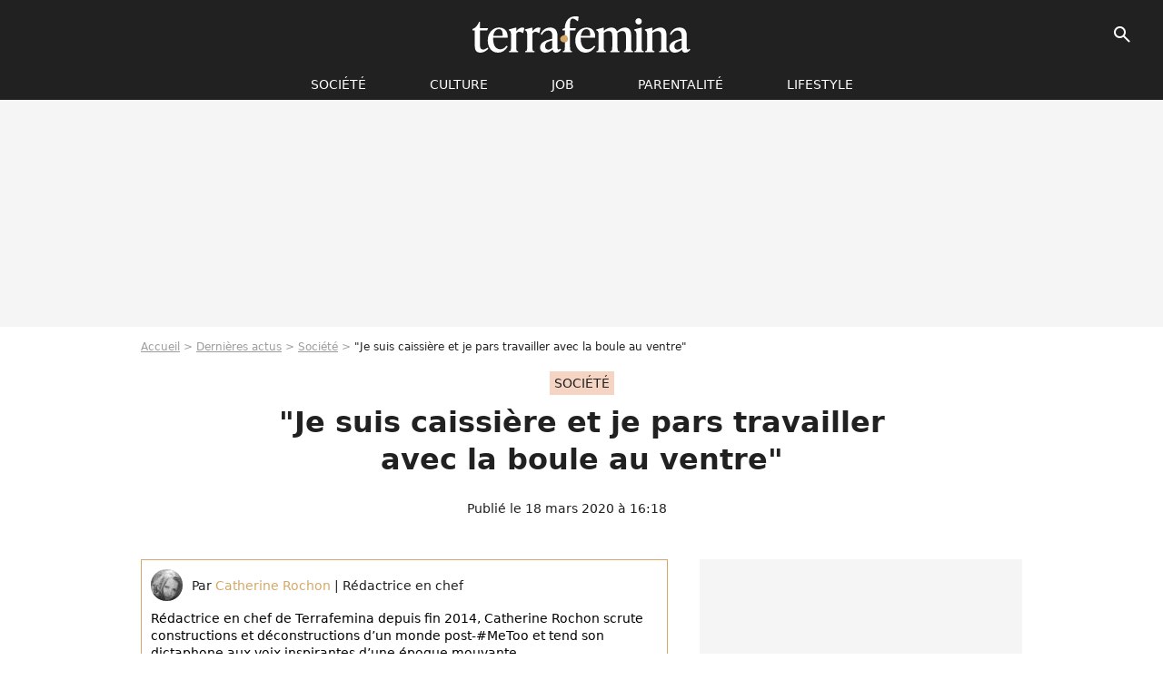

--- FILE ---
content_type: text/html; charset=UTF-8
request_url: https://www.terrafemina.com/article/coronavirus-une-caissiere-du-grand-est-obligee-de-travailler-temoigne_a352933/1
body_size: 14403
content:
<!DOCTYPE html>
<html>
    <head>
        <meta charset="UTF-8">
        <meta name="robots" content="index,follow,max-snippet:-1,max-image-preview:large,max-video-preview:6" />
                <meta name="viewport" content="width=device-width, initial-scale=1.0, maximum-scale=1.0, minimum-scale=1.0, user-scalable=no">
        <title>&quot;Je suis caissière et je pars travailler avec la boule au ventre&quot; - Terrafemina</title>
            
                                                                                                                                                                                                                        
        
            <meta property="og:url" content="https://www.terrafemina.com/article/coronavirus-une-caissiere-du-grand-est-obligee-de-travailler-temoigne_a352933/1">
    
    
    
    
                    <meta property="article:published_time" content="2020-03-18T16:18:00+01:00">
    
                    <meta property="article:modified_time" content="2020-03-18T16:18:00+01:00">
    
            <meta property="article:section" content="Société" />
    
                        <meta property="article:tag" content="Société" />
                    <meta property="article:tag" content="maladies" />
            
        <meta name="keywords" content="" />
        <meta name="Googlebot" content="noarchive" />
        <meta name="author" content="Terrafemina" />
        <meta name="country" content="France" />
        <meta name="geo.country" content="FR" />
                <meta name="description" content="Sofia est hôtesse de caisse dans un hypermarché de Metz. Une région particulièrement touchée par l&amp;#039;épidémie de coronavirus. Obligée de travailler pendant le confinement, elle nous livre son témoignage." />
                        <meta name="twitter:site" content="@terrafemina" />
                    <meta property="og:type" content="article" />
        <meta name="twitter:card" content="summary_large_image" />
                <meta property="og:title" content="&quot;Je suis caissière et je pars travailler avec la boule au ventre&quot;" />
        <meta name="twitter:title" content="&quot;Je suis caissière et je pars travailler avec la boule au ventre&quot;" />
                        <meta property="og:description" content="Sofia est hôtesse de caisse dans un hypermarché de Metz. Une région particulièrement touchée par l&amp;#039;épidémie de coronavirus. Obligée de travailler pendant le confinement, elle nous livre son témoignage." />
        <meta name="twitter:description" content="Sofia est hôtesse de caisse dans un hypermarché de Metz. Une région particulièrement touchée par l&amp;#039;épidémie de coronavirus. Obligée de travailler pendant le confinement, elle nous livre son témoignage." />
                            <meta property="og:image" content="https://static1.terrafemina.com/articles/3/35/29/33/@/526270-hotesse-de-caisse-photo-d-illustration-1200x630-2.jpeg" />
    <meta name="twitter:image" content="https://static1.terrafemina.com/articles/3/35/29/33/@/526270-hotesse-de-caisse-photo-d-illustration-1200x630-2.jpeg" />
                                                
        <link rel="shortcut icon" type="image/x-icon" href="https://static1.terrafemina.com/build/tf_fr/favicon.bb8044dc.png">
        <link rel="icon" type="image/ico" href="https://static1.terrafemina.com/build/tf_fr/favicon.bb8044dc.png">

                        
                        <link rel="preload" href="https://static1.terrafemina.com/build/tf_fr/logo_brand_main.0b5ba459.svg" as="image" />
        
    
            
            
                    <link rel="preload" href="https://static1.terrafemina.com/build/tf_fr/article-3a3f80b9652fde12b51a.css" as="style" />
        <link rel="stylesheet" href="https://static1.terrafemina.com/build/tf_fr/article-3a3f80b9652fde12b51a.css">
    
                
        
<script type="text/javascript">
(function(global) {
    var fontCss           = localStorage.getItem('pp_font_code');
    var distantFontHash   = localStorage.getItem('pp_font_url');
    var currentFontHash   = "https\u003A\/\/static1.terrafemina.com\/build\/tf_fr\/fonts_standalone\u002D839a86215bf0d18acd64.css";

    if (fontCss && distantFontHash && (distantFontHash === currentFontHash)) {
        var style           = document.createElement('style');
            style.type      = 'text/css';
            style.innerHTML = fontCss;

        document.head.appendChild(style);
    }
}(window));
</script>

            </head>

    
    <body class="article-universe articlepage-route ">
    
                <div class="sub-body">
            

<header id="header-main" class="header-main js-header-main">
    <div class="header-top">
        <div class="header-top-left">
            <i id="header-main-menu-icon" class="header-main-menu-icon ui-icons">menu</i>
            <i id="header-main-close-icon" class="header-main-close-icon ui-icons">close2</i>
        </div>

                                <span class="js-b16 1F header-main-logo" aria-label="Accueil">
                <img
                    class="header-logo"
                    src="https://static1.terrafemina.com/build/tf_fr/logo_brand_main.0b5ba459.svg"
                    alt="Terrafemina"
                    width="202"
                    height="50"
                >
            </span>
                    
        <div class="header-top-right">
                        <div class="header-main-btn-holder">
                                    
                                                </div>
            
                                        <i id="header-main-search-icon" class="ui-icons header-main-search-icon">search</i>
                    </div>
    </div>

                        <nav id="header-nav-panel" class="header-bottom header-nav-unloaded"  data-subnav="/api/menu" >
            
                
    <div class="header-main-dropdown-container js-nav-item-holder">
        <div class="header-main-category">
                            <span class="js-b16 1FCB4A4C1FC24F424643CB433FCB21232C2C header-main-nav-link ">société</span>
            
                            <i class="header-icon-more ui-icons">chevron_bot</i>
                <i class="header-icon-next ui-icons js-btn-expand-subnav">chevron_right</i>
                    </div>

                    <div class="header-main-subcategory js-subnav-item-holder" data-key="societe"></div>
            </div>
            
                
    <div class="header-main-dropdown-container js-nav-item-holder">
        <div class="header-main-category">
                            <span class="js-b16 1FCB4A4C1F42C348CBC3C1433FCB2122262C header-main-nav-link ">Culture</span>
            
                            <i class="header-icon-more ui-icons">chevron_bot</i>
                <i class="header-icon-next ui-icons js-btn-expand-subnav">chevron_right</i>
                    </div>

                    <div class="header-main-subcategory js-subnav-item-holder" data-key="culture"></div>
            </div>
            
                
    <div class="header-main-dropdown-container js-nav-item-holder">
        <div class="header-main-category">
                            <span class="js-b16 1FCB4A4C1FCBC14AC44A46483FCB22222C header-main-nav-link ">Job</span>
            
                            <i class="header-icon-more ui-icons">chevron_bot</i>
                <i class="header-icon-next ui-icons js-btn-expand-subnav">chevron_right</i>
                    </div>

                    <div class="header-main-subcategory js-subnav-item-holder" data-key="job"></div>
            </div>
            
                
    <div class="header-main-dropdown-container js-nav-item-holder">
        <div class="header-main-category">
                            <span class="js-b16 1FCB4A4C1F4349444A49CBC23FCB262B2C header-main-nav-link ">Parentalité</span>
            
                            <i class="header-icon-more ui-icons">chevron_bot</i>
                <i class="header-icon-next ui-icons js-btn-expand-subnav">chevron_right</i>
                    </div>

                    <div class="header-main-subcategory js-subnav-item-holder" data-key="parentalite"></div>
            </div>
            
                
    <div class="header-main-dropdown-container js-nav-item-holder">
        <div class="header-main-category">
                            <span class="js-b16 1FCB4A4C1F48464443C2CBC648433FCB212B2521 header-main-nav-link ">Lifestyle</span>
            
                            <i class="header-icon-more ui-icons">chevron_bot</i>
                <i class="header-icon-next ui-icons js-btn-expand-subnav">chevron_right</i>
                    </div>

                    <div class="header-main-subcategory js-subnav-item-holder" data-key="lifestyle"></div>
            </div>
</nav>
            
        <div id="header-main-search-container" class="header-main-search-container">
        <div id="header-main-search-canceled" class="header-main-search-canceled">Annuler</div>

        
<form method="post" action="/rechercher" class="search-form js-search">
    <label for="search_bar" class="search-form-label" aria-label="Rechercher sur Terrafemina"><i class="search-form-picto ui-icons">search</i></label>
    <input
        id="search_bar"
        name="q"
        type="text"
        class="search-form-input js-input-txt"
        placeholder="Rechercher sur Terrafemina"
    />
    <button type="submit" class="search-form-submit js-submit-form" disabled aria-label="__label.header.search.submit">
        OK
    </button>
</form></div>
    </header>
                    
            
    

                            



    


<div class="ad-placement ad-placement-header ad-placeholder">
                    <div class="ad-logo"></div>    
    <div class="ad-container">
        
                    <div class="ad-item "
                id="jad-header-01"
                data-position="header"
                data-device="all"
                data-keywords="%7B%22special-targeting%22%3A%22header%22%7D">
            </div>
            </div>
</div>

            
            <main class="main-content" id="main-content">
                            <div class="breadcrumb">
    <a class="item" href="/">Accueil</a><a class="item" href="/news/1">Dernières actus</a><a class="item" href="/tag/societe_t2577">Société</a><h1 class="item" role="heading" aria-level="1">"Je suis caissière et je pars travailler avec la boule au ventre"</h1></div>            
                                

<div class="article-title-container mg-container">
            <div class="article-title-label">
            
                                    
                    
        
            
        
        
            <span class="label label-type-univers">
                    Société
                </span>
    
            
            
                    </div>
    
                                                        
    
    
    
    <div class="title-page-container"
            >
                <div class="title-page-text">
        &quot;Je suis caissière et je pars travailler avec la boule au ventre&quot;</div></div>


    
    <div class="article-title-published-container">
        <span class="article-title-published">
                            Publié le  18 mars 2020 à 16:18
                    </span>
                    



<div class="share-container js-share"
            data-title="&quot;Je suis caissière et je pars travailler avec la boule au ventre&quot;"
    
    
    
                
                                            
                            
         data-jan="{&quot;eventAction&quot;:[&quot;click&quot;],&quot;eventName&quot;:&quot;social_share&quot;,&quot;position_name&quot;:&quot;social_share_button&quot;}"
    
>
    <div class="icon-container article-title-share ">
        <i class="ui-icons icon-share icon-share">share</i>
    </div>

            <span class="txt-container">Partager</span>
    </div>
            </div>
</div>



                                <div class="gd-2-cols">
                                        <div class="left-col">
                            <section class="article-container">
                                        
            
        <div class="author-article-bio-container mg-content">
            <div class="author-article-bio-link-container">
                <img src="https://static1.terrafemina.com/authors/2/67/2/@/672-5d9da33d86235-35x35-1.jpg"
                    class="author-article-picture"
                    width="35"
                    height="35"
                />

                <span class="author-article-bio-link-span">
                    Par

                    <span class="author-article-bio-name">
                                            <a class="author-article-bio-link" href="/auteur/catherine-rochon_a672">Catherine Rochon</a>
                                        </span>

                    |

                    <span class="author-article-bio-status">
                                            Rédactrice en chef
                                        </span>
                </span>
            </div>

                        <div class="author-article-bio-description">
                Rédactrice en chef de Terrafemina depuis fin 2014, Catherine Rochon scrute constructions et déconstructions d’un monde post-#MeToo et tend son dictaphone aux voix inspirantes d’une époque mouvante.
            </div>
            
                                                </div>
                        
                    
<div class="article-headline mg-content">
    Sofia est hôtesse de caisse dans un hypermarché de Metz. Une région particulièrement touchée par l'épidémie de coronavirus. Obligée de travailler pendant le confinement, elle nous livre son témoignage.
</div>
        
        <div class="mg-container js-editorial-content" id="article-content">
            
    <div data-src="https://printaudio.360.audion.fm/public/playerScripts/v1/collections/b1cJFL8lGRdd/player.js" class="audion-reader mg-content" id="audion_player_placeholder"></div>
                
        
        
        
        
    <div class="main-media-container mg-content">
                    
            
            

        


        
<div class="player-container js-media-player player-main"  id="player-main">
                                                        
                    <div class="player-item"
        
                    data-playlist-id="x9qkpk"
        
                    data-media-id="0"
        
        
                    data-position="playertop"
        
                    data-smart-mute="1"
        
        data-player-id="x1j452"
    >
        <div class="player-anchor" >
                            <img class="player-thumbnail" src="https://static1.terrafemina.com/articles/3/35/29/33/@/526270-hotesse-de-caisse-photo-d-illustration-580x326-2.jpeg" width="580" height="326" >
                    </div>
    </div>
                        
                </div>

                                </div>








            
                            

    

    
    

<div class="ad-placement ad-placement-atf mg-content ad-only-mobile ad-placeholder ad-entitled">
                    <div class="ad-logo"></div>    
    <div class="ad-container">
                                <div class="ad-title">La suite après la publicité</div>
        
                    <div class="ad-item "
                id="jad-atf_mobile-01"
                data-position="rectangle_atf"
                data-device="mobile"
                data-keywords="%5B%5D">
            </div>
            </div>
</div>

                                            
                                            
                        
        
                        <div class="block-text">
            <p>Sofia*, 22 ans, travaille depuis maintenant deux ans dans un hypermarché de Metz. Un job de caissière qu'elle exerce normalement le dimanche pour gagner un peu d'argent parallèlement à ses études de langues. Mais depuis quelques jours, sa vie a basculé. Son "petit boulot" n'est plus une simple source de revenus : il s'est transformé en piège. Alors que la France <a href="/article/confinement-total-quelles-sont-les-regles_a352897/1">est confinée depuis le 17 mars</a> et que l'épidémie de coronavirus frappe le pays de plein fouet, Sofia est obligée d'aller travailler tous les jours pour faire tourner le magasin. Et de s'exposer quotidiennement au Covid-19. Elle nous raconte son quotidien de la peur dans le Grand Est, <span class="js-b16 [base64]">l'une des régions les plus touchées</span>.</p><p></p><p></p><p>"Il y a encore quelques jours, on nous disait juste de ne pas nous faire la bise quand on arrivait sur place au travail. Et très vite, on est passé au '1,5 mètre de distance', du produit désinfectant que nous devons vaporiser sur les caisses, du <a href="/article/gel-hydroalcoolique-comment-fabriquer-son-gel-hydroalcoolique-pour-toute-la-famille_a352765/1">gel hydroalcoolique</a>- que nous n'avons eu qu'à partir de vendredi dernier- des marqueurs avec du scotch au sol pour respecter la distance de sécurité, des annonces régulières au micro...</p><p><br />Le point de bascule a été samedi dernier. <a href="/article/coronavirus-pourquoi-les-francais-se-sont-rues-sur-le-papier-toilette_a352909/1">On a été dévalisés</a>. Les gens sont arrivés par vagues parce qu'ils ont paniqué. Et ça a duré samedi, dimanche, lundi... Ce lundi, ça a été la catastrophe. La police a même été obligée de réguler l'afflux parce que ça devenait l'émeute. La queue faisait quasiment la moitié du parking et la file d'attente pour passer en caisse traversait quasiment tout le magasin, sachant que c'est une très grande surface. En gros, il fallait une heure et demi pour faire passer ton caddie. La débandade.</p><p>Nous n'avons eu des gants qu'à partir de samedi, mais pas de masque. La distance de sécurité n'a été mise en place que lundi. Mais on touche quand même les articles, les pièces de monnaie, la machine à carte bleue... On est totalement exposé·e·s, tout le temps. Et puis on fait aussi les rayons car certain.es d'entre nous sommes des employé·es polyvalent·es. Donc nous sommes doublement exposé<span>·</span>es : en caisse et en rayon. En plus, je suis obligée de prendre le bus pour me rendre au magasin, ce qui m'expose encore une fois.</p><p>En tant que contrat étudiant, je ne bossais que le dimanche. Mais dimanche matin, on nous a annoncé que nous étions plus ou moins réquisitionné·es. Ce n'était pas tant que l'on faisait des heures en plus, c'est que c'était 'notre devoir envers la Nation' de venir travailler. Le manager nous a dit qu'avec les personnel médical, nous étions le seul corps de métier à travailler pendant le confinement. Et que donc, il était de notre "devoir" de venir et d'aider. Il nous a fait culpabiliser. Le message était clair : 'Même si vous flippez, vous venez quand même'. C'est dégueulasse comme procédé. Il aurait pu juste nous encourager et nous dire : 'Oui, c'est difficile, mais on va tout mettre en oeuvre pour vous protéger.'</p><p></p>
        </div>
        
                                                    
                        
            
<div class="block-media">
            
    

<img class="image-article" src="https://static1.terrafemina.com/articles/3/35/29/33/@/526264-magasin-pendant-l-epidemie-de-coronaviru-580x0-1.jpg" width="580" height="386" loading="lazy" alt="Magasin pendant l&#039;épidémie de coronavirus" />

    <span class="media-copyright">© Abaca</span>
    </div>

    
                                                    
                                            
                        
        
                        <div class="block-text">
            <div class="title-h2">"Tous les jours, je me dis que je peux le choper"</div><p>Est-ce que j'ai peur ? Oui, car c'est quasiment certain que je vais être exposée au virus à un moment donné. Est-ce que je serai contaminée ? Je ne sais pas. Ce qui m'inquiète avant tout, c'est que je suis en confinement avec ma famille, avec ma mère qui est cardiaque et donc une personne à risque. Du coup, j'ai peur, oui.</p><p>Dès que je rentre, je me lave mille fois les mains, je lave tous mes vêtements, je vais prendre une douche. Je n'ai pas peur pour moi en soi. Mais c'est quasiment impossible que je n'attrape pas le virus pendant toute la durée de l'épidémie au vu des interactions que j'ai et que j'aurai, et vue la vitesse de propagation de l'épidémie. Je mets donc potentiellement ma mère en danger.</p><p>Je ne me vois pas arrêter de travailler car j'ai besoin de ce revenu. Et puis de toute façon, je ne peux pas : à moins de faire un arrêt maladie, c'est impossible de ne pas y aller. Un copain avocat m'a dit que <a href="/article/coronavirus-mon-employeur-peut-il-m-obliger-a-venir-sur-mon-lieu-de-travail_a352870/1">le droit de retrait</a> marchait uniquement si l'employeur ne prend pas les mesures nécessaires. En soi, ils respectent <span class="js-b16 45CBCBC0C22D1F1FCCCCCC194C4FC3C443C149434E4349CB1944C11F4649444F1E424FC14F494AC446C1C3C2">les consignes sanitaires données par le gouvernement</span>. Donc j'ai laissé tomber.</p><p>Et surtout que si je tentais un droit de retrait, je ne serai pas payée. Et je n'ai même pas de prime de risque... Je suis coincée. Je vais donc au travail la boule au ventre. Tous les jours, je me dis : 'Aujourd'hui, je peux le choper'. Surtout qu'il y a 14 jours d'incubation.... Je psychote.</p><p>Je sais que là, on est parti·e·s pour au moins 45 jours. Parce que le confinement, cela risque d'être 15 jours + 15 jours, etc... Je fais mes horaires pour le moment, mais je ne suis pas sûre de tenir jusqu'au bout si je vois que cela empire encore de manière exponentielle dans le Grand Est et que le risque est encore plus grand. ON en est déjà à 61 morts... Mais je suis très tiraillée parce que je me dis : si moi je ne le fais pas, si je ne vais plus travailler, un·e collègue ne va pas le faire, puis un·e autre... Et du coup, le magasin risque d'être débordé ou de fermer. Et s'ils ferment, les gens vont paniquer. Donc si je ne vais plus travailler, ayant l'impression d'être une espèce de pilier, j'ai peur que ce soit la catastrophe totale.</p><p>Là, on a reçu quelques litres de gel hydroalcoolique mais quand arriveront les prochains stocks ? Nous ne sommes pas prioritaires par rapport aux personnels hospitaliers, ce qui est tout à fait normal. Mais on est nous aussi exposé·es et on n'est pas sûr·e·s d'avoir tout ce qu'il faut dans les semaines à venir. C'est flippant.</p><p>Mes recommandations pendant cette période de confinement ? Que les gens restent chez eux, qu'ils ne viennent pas en masse dévaliser les rayons des magasins, qu'ils soient solidaires. Nous serons livrés quoi qu'il arrive, les plateformes sont pleines, on restera ouvert. Respectez et pensez aux autres !</p><p></p><p><em>* Le prénom a été changé.</em></p>
        </div>
        
                    
        </div>
    </section>

        
        <section class="mg-container js-embed" data-type="outbrain">
                <!-- OUTBRAIN -->
<div class="OUTBRAIN"
     data-src="https://www.terrafemina.com/article/coronavirus-une-caissiere-du-grand-est-obligee-de-travailler-temoigne_a352933/1"
     data-widget-id="AR_6"
     data-ob-template="terrafemina"
></div>
<!-- OUTBRAIN -->

    </section>

            <section class="mg-container" >
                            
                
                    
    
    
    
    <div class="title-section-container"
            >
                <div class="title-section-text">
        Mots clés</div></div>



            
                                        <span class="js-b16 1FCB4A4C1FC24F424643CB433FCB21232C2C tag-card">
            Société
        </span>
                                            <span class="js-b16 1FCB4A4C1F424F49444649434E4349CB3FCB222B2A23 tag-card">
            confinement
        </span>
                                            <span class="js-b16 1FCB4A4C1F4943CCC21E43C2C24349CB4643484843C23FCB2A tag-card">
            News essentielles
        </span>
                                            <a class="tag-card" href="/tag/maladies_t187">
            maladies
        </a>
                                            <a class="tag-card" href="/tag/travail_t337">
            travail
        </a>
                                            <span class="js-b16 1FCB4A4C1FCB434E4F464C494A4C433FCB222A242B tag-card">
            témoignage
        </span>
                                            <span class="js-b16 1FCB4A4C1F424FC4464B1E2A263FCB222B2226 tag-card">
            Covid-19
        </span>
            </section>
                        </div>
                    
                                        <div class="right-col">
                                                                                


    
    

    
<div class="ad-placement ad-placement-atf mg-container ad-only-desk ad-placeholder ad-sticky">
                    <div class="ad-logo"></div>    
    <div class="ad-container">
        
                    <div class="ad-item "
                id="jad-atf_desktop-01"
                data-position="rectangle_atf"
                data-device="desktop"
                data-keywords="%5B%5D">
            </div>
            </div>
</div>

     
    
    
    <section class="rc-section mg-container">
                            
                
                    
    
    
    
    <div class="title-section-container"
            >
                <div class="title-section-text">
        Sur le même thème</div></div>


    
    <div class="rc-content gd gd-gap-15 gd-s-1">
                                    




        












                



    


    


                        








<article class="news-card news-card-1 news-card-row"     >
    <!-- news card picture -->
                        
            
                    
        
                    
                
                
    
    
    
    
        
                
        <figure class="thumbnail news-card-picture thumbnail-1-1 thumbnail-cover"
                    >
                                    
                            
            
                            
        <img class="thumb-img-100 thumb-img"
            src="https://static1.terrafemina.com/uploads/41/2a/99/7a/8f994456695bae22-105x105-1.jpg"
            alt="&quot;Elle a l&#039;air complètement...&quot; : Zoe Kravitz dévoile son ventre sur le tapis rouge, plus glamour que jamais, les internautes critiquent son physique"
            width="105"
            height="105"
            loading="lazy"
                
            role="presentation"
        />

            
        
        
                </figure>

        
            
    <div class="news-card-info">
                                                        <div class="news-card-label-container">
                                                                                    
                    
        
            
        
        
            <span class="label label-type-univers">
                    cinéma
                </span>
    
                                            </div>
                            
                                                
                                                    <div
                    class="news-card-title"
                                    >

                                            <a href="/article/elle-a-lair-completement-zoe-kravitz-devoile-son-ventre-sur-le-tapis-rouge-plus-glamour-que-jamais-les-internautes-critiquent-son-physique_a376256/1" class="news-card-link"      role="link" aria-label="&quot;Elle a l&#039;air complètement...&quot; : Zoe Kravitz dévoile son ventre sur le tapis rouge, plus glamour que jamais, les internautes critiquent son physique">&quot;Elle a l&#039;air complètement...&quot; : Zoe Kravitz dévoile son ventre sur le tapis rouge, plus glamour que jamais, les internautes critiquent son physique</a>
                    
                </div>
                            
                                                
                                                        <div class="news-card-date">27 août 2025</div>
                                        </div>
</article>

                            




        












                



    


    


                        








<article class="news-card news-card-1 news-card-row"     >
    <!-- news card picture -->
                        
            
                    
        
                    
                
                
    
    
    
    
        
                
        <figure class="thumbnail news-card-picture thumbnail-1-1 thumbnail-cover"
                    >
                                    
                            
            
                            
        <img class="thumb-img-100 thumb-img"
            src="https://static1.terrafemina.com/uploads/6b/78/8a/75/e94302ac27cacaeb-105x105-1.jpg"
            alt="&quot;Quel corps !&quot; : cette star de Gossip Girl sidère ses fans sur le tapis rouge en dévoilant... Son ventre, dans un look très naked dress"
            width="105"
            height="105"
            loading="lazy"
                
            role="presentation"
        />

            
        
        
                </figure>

        
            
    <div class="news-card-info">
                                                        <div class="news-card-label-container">
                                                                                    
                    
        
            
        
        
            <span class="label label-type-univers">
                    musique
                </span>
    
                                            </div>
                            
                                                
                                                    <div
                    class="news-card-title"
                                    >

                                            <a href="/article/quel-corps-cette-star-de-gossip-girl-sidere-ses-fans-sur-le-tapis-rouge-en-devoilant-son-ventre-dans-un-look-tres-naked-dress_a376338/1" class="news-card-link"      role="link" aria-label="&quot;Quel corps !&quot; : cette star de Gossip Girl sidère ses fans sur le tapis rouge en dévoilant... Son ventre, dans un look très naked dress">&quot;Quel corps !&quot; : cette star de Gossip Girl sidère ses fans sur le tapis rouge en dévoilant... Son ventre, dans un look très naked dress</a>
                    
                </div>
                            
                                                
                                                        <div class="news-card-date">8 septembre 2025</div>
                                        </div>
</article>

                            




        












                



    


    


                        








<article class="news-card news-card-1 news-card-row"     >
    <!-- news card picture -->
                        
            
                    
        
                    
                
                
    
    
    
    
        
                
        <figure class="thumbnail news-card-picture thumbnail-1-1 thumbnail-cover"
                    >
                                    
                            
            
                            
        <img class="thumb-img-100 thumb-img"
            src="https://static1.terrafemina.com/uploads/ab/ab/a2/d9/7cf72b8f1c612bdb-105x105-2.jpg"
            alt="&quot; Pas très élégant pour une mère de famille&quot; : Rihanna pose enceinte, ventre à l&#039;air, et fâche les sexistes"
            width="105"
            height="105"
            loading="lazy"
                
            role="presentation"
        />

            
        
        
                </figure>

        
            
    <div class="news-card-info">
                                                        <div class="news-card-label-container">
                                                                                    
                    
        
            
        
        
            <span class="label label-type-univers">
                    News essentielles
                </span>
    
                                            </div>
                            
                                                
                                                    <div
                    class="news-card-title"
                                    >

                                            <a href="/article/pas-tres-chic-pour-une-mere-de-famille-rihanna-pose-enceinte-ventre-a-l-air-et-fache-les-sexistes_a376446/1" class="news-card-link"      role="link" aria-label="&quot; Pas très élégant pour une mère de famille&quot; : Rihanna pose enceinte, ventre à l&#039;air, et fâche les sexistes">&quot; Pas très élégant pour une mère de famille&quot; : Rihanna pose enceinte, ventre à l&#039;air, et fâche les sexistes</a>
                    
                </div>
                            
                                                
                                                        <div class="news-card-date">21 septembre 2025</div>
                                        </div>
</article>

                            




        












                



    


    


                        








<article class="news-card news-card-1 news-card-row"     >
    <!-- news card picture -->
                        
            
                    
        
                    
                
                
    
    
    
    
        
                
        <figure class="thumbnail news-card-picture thumbnail-1-1 thumbnail-cover"
                    >
                                    
                            
            
                            
        <img class="thumb-img-100 thumb-img"
            src="https://static1.terrafemina.com/uploads/85/64/7b/83/4964fae7c07689bc-105x105-1.jpg"
            alt="&quot;C&#039;est le sosie de sa mère&quot;, &quot;Enfin un corps naturel&quot; : la fille de Madonna sidère les internautes en dévoilant son ventre dans une robe ultra sexy"
            width="105"
            height="105"
            loading="lazy"
                
            role="presentation"
        />

            
        
        
                </figure>

        
            
    <div class="news-card-info">
                                                        <div class="news-card-label-container">
                                                                                    
                    
        
            
        
        
            <span class="label label-type-univers">
                    News essentielles
                </span>
    
                                            </div>
                            
                                                
                                                    <div
                    class="news-card-title"
                                    >

                                            <a href="/article/cest-le-sosie-de-sa-mere-enfin-un-corps-naturel-la-fille-de-madonna-sidere-les-internautes-en-devoilant-son-ventre-dans-une-robe-ultra-sexy_a376492/1" class="news-card-link"      role="link" aria-label="&quot;C&#039;est le sosie de sa mère&quot;, &quot;Enfin un corps naturel&quot; : la fille de Madonna sidère les internautes en dévoilant son ventre dans une robe ultra sexy">&quot;C&#039;est le sosie de sa mère&quot;, &quot;Enfin un corps naturel&quot; : la fille de Madonna sidère les internautes en dévoilant son ventre dans une robe ultra sexy</a>
                    
                </div>
                            
                                                
                                                        <div class="news-card-date">27 septembre 2025</div>
                                        </div>
</article>

                        </div>

                        </section>
     
    
    
    <section class="rc-section mg-container">
                            
                
                    
    
    
    
    <div class="title-section-container"
            >
                <div class="title-section-text">
        Les articles similaires</div></div>


    
    <div class="rc-content gd gd-gap-15 gd-s-1">
                                    




        












                



    


    


                        








<article class="news-card news-card-1 news-card-row"     >
    <!-- news card picture -->
                        
            
                    
        
                    
                
                
    
    
    
    
        
                
        <figure class="thumbnail news-card-picture thumbnail-1-1 thumbnail-cover"
                    >
                                    
                            
            
                            
        <img class="thumb-img-100 thumb-img"
            src="https://static1.terrafemina.com/uploads/d1/6f/d7/83/e0ce014cc8c9e5d9-105x105-2.jpg"
            alt="&quot;Annulez leurs concerts&quot; : la Fête de l&#039;Huma suscite l&#039;indignation en programmant des artistes accusés de violences physiques et sexuelles"
            width="105"
            height="105"
            loading="lazy"
                
            role="presentation"
        />

            
        
        
                </figure>

        
            
    <div class="news-card-info">
                                                        <div class="news-card-label-container">
                                                                                    
                    
        
            
        
        
            <span class="label label-type-univers">
                    Société
                </span>
    
                                            </div>
                            
                                                
                                                    <div
                    class="news-card-title"
                                    >

                                            <a href="/article/annulez-leurs-concerts-la-fete-de-lhuma-suscite-lindignation-en-programmant-des-artistes-accuses-de-violences-physiques-et-sexuelles_a376375/1" class="news-card-link"      role="link" aria-label="&quot;Annulez leurs concerts&quot; : la Fête de l&#039;Huma suscite l&#039;indignation en programmant des artistes accusés de violences physiques et sexuelles">&quot;Annulez leurs concerts&quot; : la Fête de l&#039;Huma suscite l&#039;indignation en programmant des artistes accusés de violences physiques et sexuelles</a>
                    
                </div>
                            
                                                
                                                        <div class="news-card-date">11 septembre 2025</div>
                                        </div>
</article>

                            




        












                



    


    


                        








<article class="news-card news-card-1 news-card-row"     >
    <!-- news card picture -->
                        
            
                    
        
                    
                
                
    
    
    
    
        
                
        <figure class="thumbnail news-card-picture thumbnail-1-1 thumbnail-cover"
                    >
                                    
                            
            
                            
        <img class="thumb-img-100 thumb-img"
            src="https://static1.terrafemina.com/uploads/e9/0b/09/ab/af069576f3ddf04e-105x105-1.jpg"
            alt="&quot;Scandale&quot; : cet humoriste accusé de viols &quot;innocenté&quot; à tort sur une grande radio ? Les internautes dénoncent une séquence polémique"
            width="105"
            height="105"
            loading="lazy"
                
            role="presentation"
        />

            
        
        
                </figure>

        
            
    <div class="news-card-info">
                                                        <div class="news-card-label-container">
                                                                                    
                    
        
            
        
        
            <span class="label label-type-univers">
                    Société
                </span>
    
                                            </div>
                            
                                                
                                                    <div
                    class="news-card-title"
                                    >

                                            <a href="/article/scandale-cet-humoriste-accuse-de-viols-innocente-a-tort-sur-une-grande-radio-les-internautes-denoncent-une-sequence-polemique_a376695/1" class="news-card-link"      role="link" aria-label="&quot;Scandale&quot; : cet humoriste accusé de viols &quot;innocenté&quot; à tort sur une grande radio ? Les internautes dénoncent une séquence polémique">&quot;Scandale&quot; : cet humoriste accusé de viols &quot;innocenté&quot; à tort sur une grande radio ? Les internautes dénoncent une séquence polémique</a>
                    
                </div>
                            
                                                
                                                        <div class="news-card-date">3 novembre 2025</div>
                                        </div>
</article>

                            




        












                



    


    


                        








<article class="news-card news-card-1 news-card-row"     >
    <!-- news card picture -->
                        
            
                    
        
                    
                
                
    
    
    
    
        
                
        <figure class="thumbnail news-card-picture thumbnail-1-1 thumbnail-cover"
                    >
                                    
                            
            
                            
        <img class="thumb-img-100 thumb-img"
            src="https://static1.terrafemina.com/uploads/ca/a7/7e/9d/def2b7c147d56037-105x105-1.jpg"
            alt="&quot;En coulisse, ils se masturbaient sur des candidates&quot; : ce livre choc déclenche le Me Too Miss France"
            width="105"
            height="105"
            loading="lazy"
                
            role="presentation"
        />

            
        
        
                </figure>

        
            
    <div class="news-card-info">
                                                        <div class="news-card-label-container">
                                                                                    
                    
        
            
        
        
            <span class="label label-type-univers">
                    Société
                </span>
    
                                            </div>
                            
                                                
                                                    <div
                    class="news-card-title"
                                    >

                                            <a href="/article/en-coulisse-ils-se-masturbaient-sur-des-candidates-ce-livre-choc-declenche-le-me-too-miss-france_a376347/1" class="news-card-link"      role="link" aria-label="&quot;En coulisse, ils se masturbaient sur des candidates&quot; : ce livre choc déclenche le Me Too Miss France">&quot;En coulisse, ils se masturbaient sur des candidates&quot; : ce livre choc déclenche le Me Too Miss France</a>
                    
                </div>
                            
                                                
                                                        <div class="news-card-date">9 septembre 2025</div>
                                        </div>
</article>

                            




        












                



    


    


                        








<article class="news-card news-card-1 news-card-row"     >
    <!-- news card picture -->
                        
            
                    
        
                    
                
                
    
    
    
    
        
                
        <figure class="thumbnail news-card-picture thumbnail-1-1 thumbnail-cover"
                    >
                                    
                            
            
                            
        <img class="thumb-img-100 thumb-img"
            src="https://static1.terrafemina.com/uploads/85/6a/87/33/e3ba7c15d21c9d11-105x105-2.jpg"
            alt="&quot;C&#039;est très alarmant&quot;, &quot;elle est décharnée&quot; : l&#039;extrême maigreur de cette actrice d&#039;Emily in Paris inquiète les fans"
            width="105"
            height="105"
            loading="lazy"
                
            role="presentation"
        />

            
        
        
                </figure>

        
            
    <div class="news-card-info">
                                                        <div class="news-card-label-container">
                                                                                    
                    
        
            
        
        
            <span class="label label-type-univers">
                    News essentielles
                </span>
    
                                            </div>
                            
                                                
                                                    <div
                    class="news-card-title"
                                    >

                                            <a href="/article/cest-tres-alarmant-elle-est-decharnee-lextreme-maigreur-de-cette-actrice-demily-in-paris-inquiete-les-fans_a376445/1" class="news-card-link"      role="link" aria-label="&quot;C&#039;est très alarmant&quot;, &quot;elle est décharnée&quot; : l&#039;extrême maigreur de cette actrice d&#039;Emily in Paris inquiète les fans">&quot;C&#039;est très alarmant&quot;, &quot;elle est décharnée&quot; : l&#039;extrême maigreur de cette actrice d&#039;Emily in Paris inquiète les fans</a>
                    
                </div>
                            
                                                
                                                        <div class="news-card-date">21 septembre 2025</div>
                                        </div>
</article>

                            




        












                



    


    


                        








<article class="news-card news-card-1 news-card-row"     >
    <!-- news card picture -->
                        
            
                    
        
                    
                
                
    
    
    
    
        
                
        <figure class="thumbnail news-card-picture thumbnail-1-1 thumbnail-cover"
                    >
                                    
                            
            
                            
        <img class="thumb-img-100 thumb-img"
            src="https://static1.terrafemina.com/uploads/5b/b3/b6/da/642ea6e8fe6cfac9-105x105-1.jpg"
            alt="&quot;C&#039;est aussi le champion du harcèlement sexuel&quot; : cet athlète mondialement reconnu est accusé de violences, les féministes indignées sur Instagram"
            width="105"
            height="105"
            loading="lazy"
                
            role="presentation"
        />

            
        
        
                </figure>

        
            
    <div class="news-card-info">
                                                        <div class="news-card-label-container">
                                                                                    
                    
        
            
        
        
            <span class="label label-type-univers">
                    Société
                </span>
    
                                            </div>
                            
                                                
                                                    <div
                    class="news-card-title"
                                    >

                                            <span class="js-b16 [base64] news-card-link" role="link" aria-label="&quot;C&#039;est aussi le champion du harc&egrave;lement sexuel&quot; : cet athl&egrave;te mondialement reconnu est accus&eacute; de violences, les f&eacute;ministes indign&eacute;es sur Instagram">&quot;C&#039;est aussi le champion du harcèlement sexuel&quot; : cet athlète mondialement reconnu est accusé de violences, les féministes indignées sur Instagram</span>
                    
                </div>
                            
                                                
                                                        <div class="news-card-date">17 septembre 2025</div>
                                        </div>
</article>

                            




        












                



    


    


                        








<article class="news-card news-card-1 news-card-row"     >
    <!-- news card picture -->
                        
            
                    
        
                    
                
                
    
    
    
    
        
                
        <figure class="thumbnail news-card-picture thumbnail-1-1 thumbnail-cover"
                    >
                                    
                            
            
                            
        <img class="thumb-img-100 thumb-img"
            src="https://static1.terrafemina.com/uploads/a4/18/2c/08/9c438a2f5fa2afb7-105x105-1.jpg"
            alt="&quot;J&#039;aime être sexy et me prendre en photo nue&quot; : Britney Spears supprime ses très sulfureux &quot;selfies dénudés&quot; sur Insta et ses nus étaient &quot;vraiment politiques&quot;, elle explique"
            width="105"
            height="105"
            loading="lazy"
                
            role="presentation"
        />

            
        
        
                </figure>

        
            
    <div class="news-card-info">
                                                        <div class="news-card-label-container">
                                                                                    
                    
        
            
        
        
            <span class="label label-type-univers">
                    Société
                </span>
    
                                            </div>
                            
                                                
                                                    <div
                    class="news-card-title"
                                    >

                                            <span class="js-b16 [base64] news-card-link" role="link" aria-label="&quot;J&#039;aime &ecirc;tre sexy et me prendre en photo nue&quot; : Britney Spears supprime ses tr&egrave;s sulfureux &quot;selfies d&eacute;nud&eacute;s&quot; sur Insta et ses nus &eacute;taient &quot;vraiment politiques&quot;, elle explique">&quot;J&#039;aime être sexy et me prendre en photo nue&quot; : Britney Spears supprime ses très sulfureux &quot;selfies dénudés&quot; sur Insta et ses nus étaient &quot;vraiment politiques&quot;, elle explique</span>
                    
                </div>
                            
                                                
                                                        <div class="news-card-date">4 novembre 2025</div>
                                        </div>
</article>

                        </div>

                        </section>




    

    
<div class="ad-placement ad-placement-mtf mg-container ad-placeholder ad-sticky">
                    <div class="ad-logo"></div>    
    <div class="ad-container">
        
                    <div class="ad-item "
                id="jad-mtf-01"
                data-position="rectangle_mtf"
                data-device="all"
                data-keywords="%5B%5D">
            </div>
            </div>
</div>

     
    
    
    <section class="rc-section mg-container">
                            
                
                    
    
    
    
    <div class="title-section-container"
            >
                <div class="title-section-text">
        Dernières actualités</div></div>


    
    <div class="rc-content gd gd-gap-15 gd-s-1 mg-content">
                                    




        












                



    


    


                        








<article class="news-card news-card-1 news-card-row"     >
    <!-- news card picture -->
                        
            
                    
        
                    
                
                
    
    
    
    
        
                
        <figure class="thumbnail news-card-picture thumbnail-1-1 thumbnail-cover"
                    >
                                    
                            
            
                            
        <img class="thumb-img-100 thumb-img"
            src="https://static1.terrafemina.com/uploads/b8/cc/ee/e4/a8fd25b0ee36d38d-105x105-1.jpg"
            alt="&quot;Elle l&#039;a bien cherché&quot; : cette star de OnlyFans dénonce une agression subie en pleine scène de sexe, mais les réactions sont abjectes"
            width="105"
            height="105"
            loading="lazy"
                
            role="presentation"
        />

            
        
        
                </figure>

        
            
    <div class="news-card-info">
                                                        <div class="news-card-label-container">
                                                                                    
                    
        
            
        
        
            <span class="label label-type-univers">
                    Société
                </span>
    
                                            </div>
                            
                                                
                                                    <div
                    class="news-card-title"
                                    >

                                            <a href="/article/elle-la-bien-cherche-cette-star-de-onlyfans-denonce-une-agression-durant-une-scene-de-sexe-mais-les-reactions-sont-abjectes-et-mascus_a377017/1" class="news-card-link"      role="link" aria-label="&quot;Elle l&#039;a bien cherché&quot; : cette star de OnlyFans dénonce une agression subie en pleine scène de sexe, mais les réactions sont abjectes">&quot;Elle l&#039;a bien cherché&quot; : cette star de OnlyFans dénonce une agression subie en pleine scène de sexe, mais les réactions sont abjectes</a>
                    
                </div>
                            
                                                
                                                        <div class="news-card-date">10:51</div>
                                        </div>
</article>

                            




        












                



    


    


                        








<article class="news-card news-card-1 news-card-row"     >
    <!-- news card picture -->
                        
            
                    
        
                    
                
                
    
    
    
    
        
                
        <figure class="thumbnail news-card-picture thumbnail-1-1 thumbnail-cover"
                    >
                                    
                            
            
                            
        <img class="thumb-img-100 thumb-img"
            src="https://static1.terrafemina.com/uploads/e2/aa/b4/a1/2362cbb2ae810c0b-105x105-1.jpg"
            alt="Sex symbol très controversée, Heidi Klum sidère les internautes en maillot de bain"
            width="105"
            height="105"
            loading="lazy"
                
            role="presentation"
        />

            
        
        
                </figure>

        
            
    <div class="news-card-info">
                                                        <div class="news-card-label-container">
                                                                                    
                    
        
            
        
        
            <span class="label label-type-univers">
                    people
                </span>
    
                                            </div>
                            
                                                
                                                    <div
                    class="news-card-title"
                                    >

                                            <a href="/article/sex-symbol-tres-controversee-heidi-klum-sidere-les-internautes-en-maillot-de-bain_a377016/1" class="news-card-link"      role="link" aria-label="Sex symbol très controversée, Heidi Klum sidère les internautes en maillot de bain">Sex symbol très controversée, Heidi Klum sidère les internautes en maillot de bain</a>
                    
                </div>
                            
                                                
                                                        <div class="news-card-date">18 janvier 2026</div>
                                        </div>
</article>

                            




        












                



    


    


                        








<article class="news-card news-card-1 news-card-row"     >
    <!-- news card picture -->
                        
            
                    
        
                    
                
                
    
    
    
    
        
                
        <figure class="thumbnail news-card-picture thumbnail-1-1 thumbnail-cover"
                    >
                                    
                            
            
                            
        <img class="thumb-img-100 thumb-img"
            src="https://static1.terrafemina.com/uploads/66/48/75/90/a15d998b61a7522f-105x105-1.jpg"
            alt="&quot;Ma mère était traquée tous les jours, j&#039;ai tout vu&quot; : cette jeune fille témoigne des violences conjugales qui ont mené sa mère à la mort"
            width="105"
            height="105"
            loading="lazy"
                
            role="presentation"
        />

            
        
        
                </figure>

        
            
    <div class="news-card-info">
                                                        <div class="news-card-label-container">
                                                                                    
                    
        
            
        
        
            <span class="label label-type-univers">
                    Société
                </span>
    
                                            </div>
                            
                                                
                                                    <div
                    class="news-card-title"
                                    >

                                            <a href="/article/ma-mere-etait-traquee-tous-les-jours-j-ai-tout-vu-cette-jeune-fille-temoigne-des-violences-conjugales-qui-ont-mene-sa-mere-a-la-mort_a377015/1" class="news-card-link"      role="link" aria-label="&quot;Ma mère était traquée tous les jours, j&#039;ai tout vu&quot; : cette jeune fille témoigne des violences conjugales qui ont mené sa mère à la mort">&quot;Ma mère était traquée tous les jours, j&#039;ai tout vu&quot; : cette jeune fille témoigne des violences conjugales qui ont mené sa mère à la mort</a>
                    
                </div>
                            
                                                
                                                        <div class="news-card-date">18 janvier 2026</div>
                                        </div>
</article>

                            




        












                



    


    


                        








<article class="news-card news-card-1 news-card-row"     >
    <!-- news card picture -->
                        
            
                    
        
                    
                
                
    
    
    
    
        
                
        <figure class="thumbnail news-card-picture thumbnail-1-1 thumbnail-cover"
                    >
                                    
                            
            
                            
        <img class="thumb-img-100 thumb-img"
            src="https://static1.terrafemina.com/uploads/75/bd/83/45/a9c87873452d65b7-105x105-1.jpg"
            alt="Kylie Jenner pose en bikini avec la popstar la plus sulfureuse du moment"
            width="105"
            height="105"
            loading="lazy"
                
            role="presentation"
        />

            
        
        
                </figure>

        
            
    <div class="news-card-info">
                                                        <div class="news-card-label-container">
                                                                                    
                    
        
            
        
        
            <span class="label label-type-univers">
                    people
                </span>
    
                                            </div>
                            
                                                
                                                    <div
                    class="news-card-title"
                                    >

                                            <a href="/article/kylie-jenner-pose-en-bikini-avec-la-popstar-la-plus-sulfureuse-du-moment_a377014/1" class="news-card-link"      role="link" aria-label="Kylie Jenner pose en bikini avec la popstar la plus sulfureuse du moment">Kylie Jenner pose en bikini avec la popstar la plus sulfureuse du moment</a>
                    
                </div>
                            
                                                
                                                        <div class="news-card-date">18 janvier 2026</div>
                                        </div>
</article>

                            




        












                



    


    


                        








<article class="news-card news-card-1 news-card-row"     >
    <!-- news card picture -->
                        
            
                    
        
                    
                
                
    
    
    
    
        
                
        <figure class="thumbnail news-card-picture thumbnail-1-1 thumbnail-cover"
                    >
                                    
                            
            
                            
        <img class="thumb-img-100 thumb-img"
            src="https://static1.terrafemina.com/uploads/51/3c/c5/4c/5ea138803b0787f8-105x105-1.jpg"
            alt="&quot;Être une femme de plus de 50 ans est un non sujet&quot; : cette actrice d&#039;Emily In Paris tacle l&#039;âgisme"
            width="105"
            height="105"
            loading="lazy"
                
            role="presentation"
        />

            
        
        
                </figure>

        
            
    <div class="news-card-info">
                                                        <div class="news-card-label-container">
                                                                                    
                    
        
            
        
        
            <span class="label label-type-univers">
                    people
                </span>
    
                                            </div>
                            
                                                
                                                    <div
                    class="news-card-title"
                                    >

                                            <span class="js-b16 [base64] news-card-link" role="link" aria-label="&quot;&Ecirc;tre une femme de plus de 50 ans est un non sujet&quot; : cette actrice d&#039;Emily In Paris tacle l&#039;&acirc;gisme">&quot;Être une femme de plus de 50 ans est un non sujet&quot; : cette actrice d&#039;Emily In Paris tacle l&#039;âgisme</span>
                    
                </div>
                            
                                                
                                                        <div class="news-card-date">18 janvier 2026</div>
                                        </div>
</article>

                            




        












                



    


    


                        








<article class="news-card news-card-1 news-card-row"     >
    <!-- news card picture -->
                        
            
                    
        
                    
                
                
    
    
    
    
        
                
        <figure class="thumbnail news-card-picture thumbnail-1-1 thumbnail-cover"
                    >
                                    
                            
            
                            
        <img class="thumb-img-100 thumb-img"
            src="https://static1.terrafemina.com/uploads/82/54/29/2d/5577ec59e2b23b4e-105x105-1.jpg"
            alt="A 12 ans, la fille de Kim Kardashian, fait (encore) polémique avec des modifications corporelles"
            width="105"
            height="105"
            loading="lazy"
                
            role="presentation"
        />

            
        
        
                </figure>

        
            
    <div class="news-card-info">
                                                        <div class="news-card-label-container">
                                                                                    
                    
        
            
        
        
            <span class="label label-type-univers">
                    internet
                </span>
    
                                            </div>
                            
                                                
                                                    <div
                    class="news-card-title"
                                    >

                                            <span class="js-b16 [base64] news-card-link" role="link" aria-label="A 12 ans, la fille de Kim Kardashian, fait (encore) pol&eacute;mique avec des modifications corporelles">A 12 ans, la fille de Kim Kardashian, fait (encore) polémique avec des modifications corporelles</span>
                    
                </div>
                            
                                                
                                                        <div class="news-card-date">17 janvier 2026</div>
                                        </div>
</article>

                        </div>

                                                    
    
        
        
        
                            
        
                            
        
        
    
        <span class="js-b16 1F4943CCC21F2A btn btn-type-tertiary btn-md">
                            <span>Dernières news</span>
            </span>

                    </section>




    

    
<div class="ad-placement ad-placement-btf mg-container ad-placeholder ad-sticky">
                    <div class="ad-logo"></div>    
    <div class="ad-container">
        
                    <div class="ad-item "
                id="jad-btf-01"
                data-position="rectangle_btf"
                data-device="all"
                data-keywords="%5B%5D">
            </div>
            </div>
</div>


                                            </div>
                                    </div>
                                        </main>

                                                






<div class="ad-placement ad-placement-footer">
    
    <div class="ad-container">
        
                    <div class="ad-item "
                id="jad-footer-01"
                data-position="footer"
                data-device="all"
                data-keywords="%5B%5D">
            </div>
            </div>
</div>

                






<div class="ad-placement ad-placement-interstitial">
    
    <div class="ad-container">
        
                    <div class="ad-item "
                id="jad-interstitial-01"
                data-position="interstitial"
                data-device="all"
                data-keywords="%5B%5D">
            </div>
            </div>
</div>

                






<div class="ad-placement ad-placement-pulse">
    
    <div class="ad-container">
        
                    <div class="ad-item "
                id="jad-pulse-01"
                data-position="pulse"
                data-device="all"
                data-keywords="%5B%5D">
            </div>
            </div>
</div>

                                
                
            
    

        
<script type="text/javascript">
    window._nli=window._nli||[],window._nli.push(["brand", "BNLI-1525"]),function(){var n,e,i=window._nli||(window._nli=[]);i.loaded||((n=document.createElement("script")).defer=!0,n.src="https://l.terrafemina.com/sdk.js",(e=document.getElementsByTagName("script")[0]).parentNode.insertBefore(n,e),i.loaded=!0)}();
</script>

                                                    
    




                            
            
<footer class="footer-wrapper" id="footer-main">
    <div class="footer-brand-logo">
                    <img
                class="footer-brand-logo-img"
                src="https://static1.terrafemina.com/build/tf_fr/logo_brand_white.0b5ba459.svg"
                alt="Terrafemina"
                width="202"
                height="50"
                loading="lazy"
            >
            </div>

                        <div class="footer-navigation-info-container">
                                                            <div class="footer-link-container">
                            <span class="js-b16 45CBCBC0C22D1F1FCCCCCC19CB43C1C14A44434E46494A19424F4E1FC243C1C4464243C21F48434C4A48 footer-link">
                            Conditions Générales d&#039;Utilisation
                            </span>
                            &nbsp;|&nbsp;
                        </div>
                                                                                <div class="footer-link-container">
                            <span class="js-b16 45CBCBC0C22D1F1FCCCCCC19CB43C1C14A44434E46494A19424F4E1FC243C1C4464243C21FCC454F46C2 footer-link">
                            Qui sommes-nous ?
                            </span>
                            &nbsp;|&nbsp;
                        </div>
                                                                                <div class="footer-link-container">
                            <span class="js-b16 45CBCBC0C22D1F1FCCCCCC19CB43C1C14A44434E46494A19424F4E1FC243C1C4464243C21F4E4349CB464F49C21E48434C4A4843C2 footer-link">
                            Mentions légales
                            </span>
                            &nbsp;|&nbsp;
                        </div>
                                                                                <div class="footer-link-container">
                            <span class="js-b16 45CBCBC0C22D1F1FCCCCCC19CB43C1C14A44434E46494A19424F4E1FC243C1C4464243C21FC04F4846CB46CAC3431E4B431E424F4F474643C2 footer-link">
                            Politique sur les cookies et autres traceurs
                            </span>
                            &nbsp;|&nbsp;
                        </div>
                                                                                <div class="footer-link-container">
                            <span class="js-b16 45CBCBC0C22D1F1FCCCCCC19CB43C1C14A44434E46494A19424F4E1FC243C1C4464243C21FC04F4846CB46CAC3431EC0C14FCB4342CB464F491E4B4F494943C2 footer-link">
                            Politique de protection des données
                            </span>
                            &nbsp;|&nbsp;
                        </div>
                                                                                <div class="footer-link-container">
                            <span class="js-b16 45CBCBC0C22D1F1FCCCCCC19CB43C1C14A44434E46494A19424F4E1FC243C1C4464243C21F424CC4 footer-link">
                            Conditions Générales de l&#039;offre payante Terrafemina.com
                            </span>
                            &nbsp;|&nbsp;
                        </div>
                                                                                <div class="footer-link-container">
                            <span class="js-b16 45CBCBC0C22D1F1FCCCCCC19CB43C1C14A44434E46494A19424F4E1FC243C1C4464243C21F494FCB464446424ACB464F491EC0C3C245 footer-link">
                            Notifications
                            </span>
                            &nbsp;|&nbsp;
                        </div>
                                                                                <div class="footer-link-container">
                            <span class="js-b16 45CBCBC0C22D1F1FCCCCCC19CB43C1C14A44434E46494A19424F4E1FC243C1C4464243C21F4C43C143C11EC3CB46CA footer-link">
                            Gérer Utiq
                            </span>
                            &nbsp;|&nbsp;
                        </div>
                                                                                <span class="footer-link-container footer-link" onclick="Didomi.notice.show()">
                            Préférences cookies
                        </span>
                                                </div>
          
    
    <div class="footer-copyright-container">
        <div class="footer-webedia-logo">
                            <img
                    src="/build/common/Webedia_Entertainment_Network_Logo_White.17b730ec.svg"
                    alt="Webedia"
                    width="200"
                    height="65"
                    loading="lazy"
                >
                    </div>
        <p class="footer-copyright">
            Copyright © 2008 - 2026 <br> Webedia - Tous droits réservés
        </p>
    </div>
</footer>



    


            <div class="easyAdsBox">&nbsp;</div>
            <div id="mq-state" class="mq-state"></div>            <div id="overlay-layer" class="overlay-layer"></div>

                <script type="application/ld+json">{"@context":"https:\/\/schema.org","@type":"NewsArticle","headline":"\"Je suis caissière et je pars travailler avec la boule au ventre\"","mainEntityOfPage":{"@type":"WebPage","@id":"https:\/\/www.terrafemina.com\/article\/coronavirus-une-caissiere-du-grand-est-obligee-de-travailler-temoigne_a352933\/1"},"datePublished":"2020-03-18T16:18:00+01:00","dateModified":"2020-03-18T16:18:00+01:00","image":{"@type":"ImageObject","url":"https:\/\/static1.terrafemina.com\/articles\/3\/35\/29\/33\/@\/526270-hotesse-de-caisse-photo-d-illustration-1200x0-2.jpeg"},"author":{"@type":"Person","name":"Catherine Rochon","worksFor":{"@type":"Organization","name":"Terrafemina","description":"{{ seo_constants.brand_title }} est la référence actu pour les femmes. News politiques, économiques, culturelles... la rédaction de {{ seo_constants.brand_title }} traque quotidiennement l'info pour la traiter sous un angle féminin et porte un regard différent sur notre société, ses bouleversements et le quotidien de la vie des femmes.","sameAs":["https:\/\/www.facebook.com\/terrafemina","https:\/\/twitter.com\/terrafemina"],"url":"https:\/\/www.terrafemina.com\/","logo":{"@type":"ImageObject","url":"https:\/\/static1.terrafemina.com\/skins\/amp-logo-orig-1.png"}},"description":"Rédactrice en chef de Terrafemina depuis fin 2014, Catherine Rochon scrute constructions et déconstructions d’un monde post-#MeToo et tend son dictaphone aux voix inspirantes d’une époque mouvante.","jobTitle":"Rédactrice en chef","url":"https:\/\/www.terrafemina.com\/auteur\/catherine-rochon_a672","image":"https:\/\/static1.terrafemina.com\/authors\/2\/67\/2\/@\/672-5d9da33d86235-orig-1.jpg"},"publisher":{"@type":"Organization","name":"Terrafemina","description":"{{ seo_constants.brand_title }} est la référence actu pour les femmes. News politiques, économiques, culturelles... la rédaction de {{ seo_constants.brand_title }} traque quotidiennement l'info pour la traiter sous un angle féminin et porte un regard différent sur notre société, ses bouleversements et le quotidien de la vie des femmes.","sameAs":["https:\/\/www.facebook.com\/terrafemina","https:\/\/twitter.com\/terrafemina"],"url":"https:\/\/www.terrafemina.com\/","logo":{"@type":"ImageObject","url":"https:\/\/static1.terrafemina.com\/skins\/amp-logo-orig-1.png"}}}</script>

                            <script type="text/javascript">
                    

window._GLOBALS = {"build":"12715057963","website_name":"Terrafemina","jad_cmp":{"name":"didomi","siteId":"e23a01f6-a508-4e71-8f50-c1a9cae7c0d0","noticeId":"eNgLwNz8","paywall":{"clientId":"AVvF60FpOZcS6UoBe6sf8isBLYwzuLgMQCnNdE-FvpoW_OhR8P6zERqhyuIBGPOxqrTHKxv7QxsXnfck","planId":"P-6C32877591387682CMBQZOFA","tosUrl":"https:\/\/www.terrafemina.com\/services\/cgv","touUrl":"https:\/\/www.terrafemina.com\/services\/legal","privacyUrl":"https:\/\/www.terrafemina.com\/services\/politique-protection-donnes"},"includeCmp":false},"jad_config":{"src":"https:\/\/cdn.lib.getjad.io\/library\/120157152\/terrafemina_fr_web","page":"\/120157152\/TERRAFEMINA_FR_WEB\/article\/horizontal","keywords":{"version":"PPv2","site":"terrafemina","content_id":"352933","title":["je","suis","caissiere","et","je","pars","travailler","avec","la","boule","au","ventre"],"tags":["societe","confinement","news-essentielles","maladies","travail","temoignage","covid-19"],"has_video":"1"},"article_inread_added_interval":3,"ad_logo_src":"https:\/\/static1.terrafemina.com\/build\/tf_fr\/logo_brand_ads.730ff8c9.png","ad_title":"La suite apr\u00e8s la publicit\u00e9","interstitialOnFirstPageEnabled":false,"disableAds":false},"jan_config":{"src":"https:\/\/cdn.lib.getjan.io\/library\/terrafemina.js"},"ga":{"route":"articlepage","has_video_content":"1","content_id":"352933","content_length":"5957","content_title":"Je suis caissi\u00e8re et je pars travailler avec la boule au ventre","content_publication_date":"2020-03-18 16:18:00","content_republication_date":"","author_id":"672","author_name":"catherine-rochon","has_main_video_content":"1","linked_entities":null,"tags":["societe","confinement","news-essentielles","maladies","travail","temoignage","covid-19"],"type_page":"article","content_type":"horizontal"},"gtm":{"id":"GTM-WG3SK3P"},"routes":{"current":"articlepage"},"constants":{"WEBSITE_HAS_CONSENT":true},"front":{"fontUrlkey":"pp_font_url","fontCodekey":"pp_font_code","fontCssUrl":"https:\/\/static1.terrafemina.com\/build\/tf_fr\/fonts_standalone-839a86215bf0d18acd64.css","hasSound1Percent":true}}


var dataLayer = dataLayer || [{"article_id":"352933","route":"articlepage","has_video_content":"1","content_id":"352933","content_length":"5957","content_title":"Je suis caissi\u00e8re et je pars travailler avec la boule au ventre","content_publication_date":"2020-03-18 16:18:00","content_republication_date":"","author_id":"672","author_name":"catherine-rochon","has_main_video_content":"1","linked_entities":null,"tags":["societe","confinement","news-essentielles","maladies","travail","temoignage","covid-19"],"type_page":"article","content_type":"horizontal","version":"PPv2","site":"terrafemina","title":["je","suis","caissiere","et","je","pars","travailler","avec","la","boule","au","ventre"],"has_video":"1"}];

window.jad = window.jad || {};
jad.cmd = jad.cmd || [];

window.jan = window.jan || {};
jan.cmd = jan.cmd || [];
jancmd = function(){jan.cmd.push(arguments);};
                </script>

                <script>
    window.nativePlacementsTrackingData = []
</script>

                <script src="/build/common/base-f6873b7a0a59249d8cfb.js" defer></script><script src="/build/common/article-59d3ad2165a796f79505.js" defer></script>
            
                                                
    <!-- DIDOMI GLOBALS -->
    <script type="text/javascript">
        window.didomiOnReady = window.didomiOnReady || [];
        window.didomiEventListeners = window.didomiEventListeners || [];
    </script>

                
                    
                    <!-- DIDOMI CMP SCRIPT BY NOTICE ID -->
            <script type="text/javascript">window.gdprAppliesGlobally=true;(function(){function a(e){if(!window.frames[e]){if(document.body&&document.body.firstChild){var t=document.body;var n=document.createElement("iframe");n.style.display="none";n.name=e;n.title=e;t.insertBefore(n,t.firstChild)}
            else{setTimeout(function(){a(e)},5)}}}function e(n,r,o,c,s){function e(e,t,n,a){if(typeof n!=="function"){return}if(!window[r]){window[r]=[]}var i=false;if(s){i=s(e,t,n)}if(!i){window[r].push({command:e,parameter:t,callback:n,version:a})}}e.stub=true;function t(a){if(!window[n]||window[n].stub!==true){return}if(!a.data){return}
            var i=typeof a.data==="string";var e;try{e=i?JSON.parse(a.data):a.data}catch(t){return}if(e[o]){var r=e[o];window[n](r.command,r.parameter,function(e,t){var n={};n[c]={returnValue:e,success:t,callId:r.callId};a.source.postMessage(i?JSON.stringify(n):n,"*")},r.version)}}
            if(typeof window[n]!=="function"){window[n]=e;if(window.addEventListener){window.addEventListener("message",t,false)}else{window.attachEvent("onmessage",t)}}}e("__tcfapi","__tcfapiBuffer","__tcfapiCall","__tcfapiReturn");a("__tcfapiLocator");(function(e){
            var t=document.createElement("script");t.id="spcloader";t.type="text/javascript";t.async=true;t.src="https://sdk.privacy-center.org/"+e+"/loader.js?target_type=notice&target=eNgLwNz8";t.charset="utf-8";var n=document.getElementsByTagName("script")[0];n.parentNode.insertBefore(t,n)})('e23a01f6-a508-4e71-8f50-c1a9cae7c0d0')})();</script>
                                                </div>
        </body>
</html>


--- FILE ---
content_type: text/javascript
request_url: https://www.terrafemina.com/build/common/322-d36a476febfb0932dbc0.js
body_size: -186
content:
"use strict";(self.webpackChunkterrafemina=self.webpackChunkterrafemina||[]).push([[322],{8322:function(e,t,n){n.r(t),n.d(t,{default:function(){return b}});var r=n(6147),a=n.n(r),i=n(2779),u=n(3864),c=n(9392);const f="//widgets.outbrain.com/outbrain.js",s=`${f}?i=fabcdb12`;let o=!1;async function b(e){if(o)return;o=!0;if(!e.querySelector(".OUTBRAIN"))return;await Promise.all([(0,u.Oe)(!0),(0,c.i$)()]);await(0,i.bJ)()?a()(f):a()(s)}}}]);